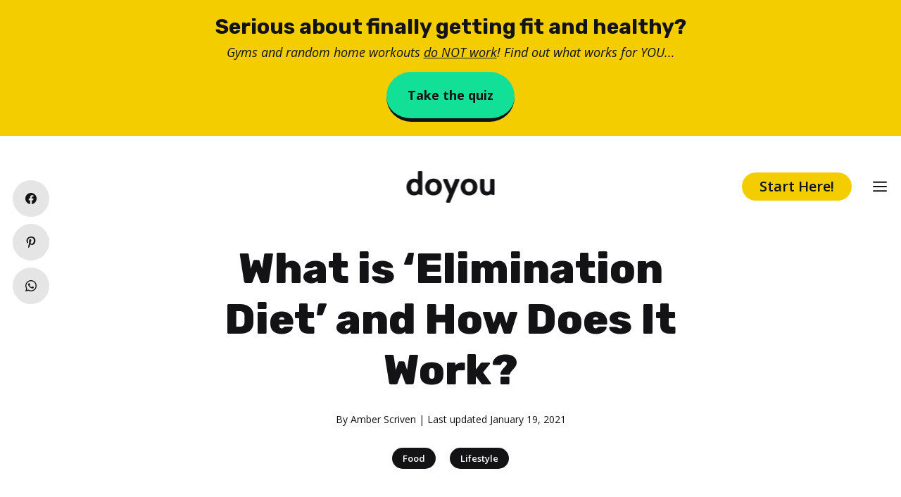

--- FILE ---
content_type: text/html; charset=utf-8
request_url: https://www.google.com/recaptcha/api2/aframe
body_size: 267
content:
<!DOCTYPE HTML><html><head><meta http-equiv="content-type" content="text/html; charset=UTF-8"></head><body><script nonce="ZM8is5EukX4-vMkArktXeg">/** Anti-fraud and anti-abuse applications only. See google.com/recaptcha */ try{var clients={'sodar':'https://pagead2.googlesyndication.com/pagead/sodar?'};window.addEventListener("message",function(a){try{if(a.source===window.parent){var b=JSON.parse(a.data);var c=clients[b['id']];if(c){var d=document.createElement('img');d.src=c+b['params']+'&rc='+(localStorage.getItem("rc::a")?sessionStorage.getItem("rc::b"):"");window.document.body.appendChild(d);sessionStorage.setItem("rc::e",parseInt(sessionStorage.getItem("rc::e")||0)+1);localStorage.setItem("rc::h",'1768997305099');}}}catch(b){}});window.parent.postMessage("_grecaptcha_ready", "*");}catch(b){}</script></body></html>